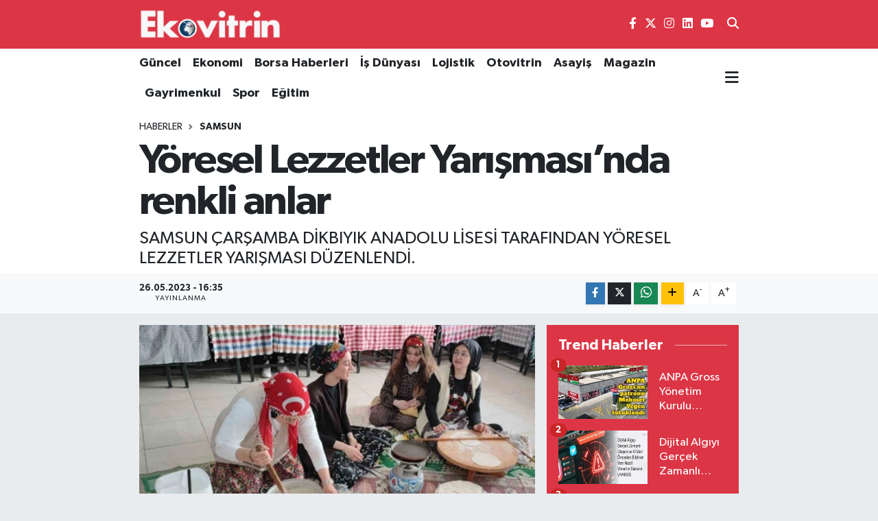

--- FILE ---
content_type: text/html; charset=utf-8
request_url: https://www.google.com/recaptcha/api2/aframe
body_size: -88
content:
<!DOCTYPE HTML><html><head><meta http-equiv="content-type" content="text/html; charset=UTF-8"></head><body><script nonce="T8lrD-GJlinbqmv2DrbHhA">/** Anti-fraud and anti-abuse applications only. See google.com/recaptcha */ try{var clients={'sodar':'https://pagead2.googlesyndication.com/pagead/sodar?'};window.addEventListener("message",function(a){try{if(a.source===window.parent){var b=JSON.parse(a.data);var c=clients[b['id']];if(c){var d=document.createElement('img');d.src=c+b['params']+'&rc='+(localStorage.getItem("rc::a")?sessionStorage.getItem("rc::b"):"");window.document.body.appendChild(d);sessionStorage.setItem("rc::e",parseInt(sessionStorage.getItem("rc::e")||0)+1);localStorage.setItem("rc::h",'1769778921311');}}}catch(b){}});window.parent.postMessage("_grecaptcha_ready", "*");}catch(b){}</script></body></html>